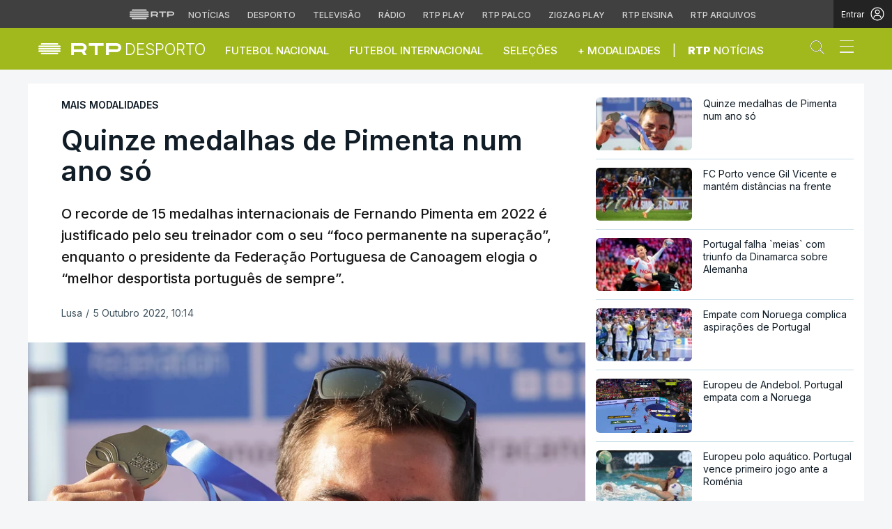

--- FILE ---
content_type: text/html; charset=UTF-8
request_url: https://www.rtp.pt/noticias/outras-modalidades/quinze-medalhas-de-pimenta-num-ano-so_d1437570
body_size: 90092
content:
<!DOCTYPE html>
<html lang="pt">
<head>

      <script> if (location.protocol !== "https:") location.protocol = "https:"; </script>  
  <meta charset="utf-8">
  <meta name="viewport" content="width=device-width, initial-scale=1, shrink-to-fit=yes">

    <meta name="title" content="Quinze medalhas de Pimenta num ano só">

<link rel="shortcut icon" type="image/x-icon" href="//cdn-images.rtp.pt/common/img/favicon.ico" />

<title>Quinze medalhas de Pimenta num ano só</title>

  <meta name="description" content="O recorde de 15 medalhas internacionais de Fernando Pimenta em 2022 é justificado pelo seu treinador com o seu “foco permanente na superação”, enquanto o presidente da Federação Portuguesa de Canoagem elogia o “melhor desportista português de sempre”.
"/>

  <meta name="summary" content="O recorde de 15 medalhas internacionais de Fernando Pimenta em 2022 é justificado pelo seu treinador com o seu “foco permanente na superação”, enquanto o presidente da Federação Portuguesa de Canoagem elogia o “melhor desportista português de sempre”.
">

  <meta name="keywords" content="RTP, Notícias, RTP Notícias"/>

  
  
<meta name="author" content="Rádio e Televisão de Portugal">

  <meta name="pubdate" content="2022-10-05 10:14:41">

  <meta name="lastmod" content="2022-10-05 10:14:41">


<link rel="profile" href="http://gmpg.org/xfn/11">
<link rel="canonical" href="https://www.rtp.pt/noticias/outras-modalidades/quinze-medalhas-de-pimenta-num-ano-so_d1437570" />

<meta property="og:title" content="Quinze medalhas de Pimenta num ano só" />
<meta property="og:description" content="O recorde de 15 medalhas internacionais de Fernando Pimenta em 2022 é justificado pelo seu treinador com o seu “foco permanente na superação”, enquanto o presidente da Federação Portuguesa de Canoagem elogia o “melhor desportista português de sempre”.
" />
<meta property="og:url" content="https://www.rtp.pt/noticias/outras-modalidades/quinze-medalhas-de-pimenta-num-ano-so_d1437570" />
<meta property="og:image" content="https://cdn-images.rtp.pt/icm/noticias/images/e3/e37d33033afcbab84b42595ee93d7eec?w=860&amp;q=90&amp;rect=0,0,3026,1659&amp;auto=format" />
<meta property="og:image:alt" content="image name" />
<meta property="og:image:type" content="image/jpeg" />

<meta property="og:locale" content="pt_PT" />
<meta property="og:type" content="article" />
<meta property="og:site_name" content="Quinze medalhas de Pimenta num ano só" />
<meta property="og:pubdate" content="2022-10-05 10:14:41">
<meta property="fb:admins" content="110253572394348" />

<meta name="twitter:title" content="Quinze medalhas de Pimenta num ano só">
<meta name="twitter:description" content="O recorde de 15 medalhas internacionais de Fernando Pimenta em 2022 é justificado pelo seu treinador com o seu “foco permanente na superação”, enquanto o presidente da Federação Portuguesa de Canoagem elogia o “melhor desportista português de sempre”.
">
<meta name="twitter:url" content="https://www.rtp.pt/noticias/outras-modalidades/quinze-medalhas-de-pimenta-num-ano-so_d1437570">
<meta name="twitter:image" content="https://cdn-images.rtp.pt/icm/noticias/images/e3/e37d33033afcbab84b42595ee93d7eec?w=860&amp;q=90&amp;rect=0,0,3026,1659&amp;auto=format">

<meta name="twitter:card" content="summary_large_image">
<meta name="twitter:site" content="@RTPNoticias">
<meta name="twitter:creator" content="@RTPNoticias">

<meta name="apple-itunes-app" content="app-id=449177845">
<meta name="google-play-app" content="app-id=pt.rtp.noticias.android">
<meta http-equiv="X-UA-Compatible" content="IE=edge">


<meta property="ix:srcAttribute" content="data-src">
<meta property="ix:srcsetAttribute" content="data-srcset">
<meta property="ix:sizesAttribute" content="data-sizes">


<link href="//cdn-images.rtp.pt/noticias/images/apple-touch-icon-desporto.png" rel="apple-touch-icon" />
<link href="//cdn-images.rtp.pt/noticias/images/apple-touch-icon-desporto.png" rel="apple-touch-icon-precomposed" />
<link href="//cdn-images.rtp.pt/noticias/images/apple-touch-icon-desporto.png?w=76" rel="apple-touch-icon" sizes="76x76" />
<link href="//cdn-images.rtp.pt/noticias/images/apple-touch-icon-desporto.png?w=120" rel="apple-touch-icon" sizes="120x120" />
<link href="//cdn-images.rtp.pt/noticias/images/apple-touch-icon-desporto.png?w=152" rel="apple-touch-icon" sizes="152x152" />

      <link rel="preconnect" href="https://fonts.googleapis.com">
<link rel="preconnect" href="https://fonts.gstatic.com" crossorigin>
<link rel="preconnect" href="https://cdn-images.rtp.pt" crossorigin>
<link rel="preconnect" href="https://www.rtp.pt" crossorigin>
<link rel="preconnect" href="https://a.teads.tv" crossorigin>
<link rel="preconnect" href="https://www.googletagmanager.com" crossorigin>



 


  <link href="https://fonts.googleapis.com/css2?family=Inter:wght@100;200;300;400;500;600;700;800;900&display=swap" rel="stylesheet" media="print" onload="this.media='all'">
  <noscript>
    <link href="https://fonts.googleapis.com/css2?family=Inter:wght@100;200;300;400;500;600;700;800;900&display=swap" rel="stylesheet">
  </noscript>





  <link href="https://www.rtp.pt/noticias/css/app.css" rel="stylesheet">


      <link href="https://www.rtp.pt/noticias/css/icomoon.css?v=20232303-1300" rel="stylesheet">
  

      <link href="https://www.rtp.pt/noticias/css/floatingPlayer.css?v=20202603-1300" rel="stylesheet">
  



      <link href="https://www.rtp.pt/noticias/css/readspeaker.css?v=20232803-1300" rel='stylesheet' id='readspeaker-css-css' type='text/css' media='all' />
  



  <link href="https://www.rtp.pt/noticias/css/estilos.css?v=20260122-1943" rel="stylesheet">




  <link href="https://www.rtp.pt/noticias/css/style.css?v=20260121-1037" rel="stylesheet">

    <link rel="stylesheet" href="https://secure.widget.cloud.opta.net/v3/css/v3.all.opta-widgets.css">
<link rel="stylesheet" href="https://secure.widget.cloud.opta.net/v3/css/v3.football.opta-widgets.css">
      <link rel="stylesheet" href="https://secure.widget.cloud.opta.net/v3/css/v3.all.opta-widgets.css">
  <link rel="stylesheet" href="https://secure.widget.cloud.opta.net/v3/css/v3.football.opta-widgets.css">
    
      <script src="//www.rtp.pt/common/js/jquery.min.js"></script> 


  <script>var CHARTBEAT_rtp_domain = "noticias.rtp.pt";</script>


      <script src="https://www.rtp.pt/noticias/js/vendor/jquery-ui/jquery-ui.min.js"></script>  
  

  
      <script type="application/ld+json">
    {
      "@context": "https://schema.org",
      "@type": "MobileApplication",
      "name": "RTP Notícias",
      "operatingSystem": "iOS",
      "applicationCategory": "NewsApplication",
      "url": "https://www.rtp.pt/noticias",
      "installUrl": "https://apps.apple.com/app/id449177845"
    }
    </script>
    <script type="application/ld+json">
    {
      "@context": "https://schema.org",
      "@type": "MobileApplication",
      "name": "RTP Notícias",
      "operatingSystem": "Android",
      "applicationCategory": "NewsApplication",
      "url": "https://www.rtp.pt/noticias",
      "installUrl": "https://play.google.com/store/apps/details?id=pt.rtp.noticias.android"
    }
    </script>
  






      <script async src="https://www.googletagmanager.com/gtag/js?id=G-CBZDN7F1HX"></script>  
    <script>
          window.dataLayer = window.dataLayer || [];
          function gtag(){dataLayer.push(arguments);}
          gtag('js', new Date());
          gtag('config', 'G-CBZDN7F1HX');
          //gtag('config', 'G-CBZDN7F1HX', {send_page_view: false});
    </script>  
  

      <script>
      window.teads_analytics = window.teads_analytics || {};
      window.teads_analytics.analytics_tag_id = "PUB_15697";
      window.teads_analytics.share = window.teads_analytics.share || function() {
        ;(window.teads_analytics.shared_data = window.teads_analytics.shared_data || []).push(arguments)
      };
    </script> 
    <script async src="https://a.teads.tv/analytics/tag.js"></script>  
  

      <script defer async type='text/javascript' src='//cdn-eu.readspeaker.com/script/17/webReader/webReader.js?pids=wr&disable=dictionary&notools=1' id='readspeaker-js-js'></script> 
    
        <script async src="https://cse.google.com/cse.js?cx=4447421c2946b48c3">
  </script>
  
</head>

<body class="" itemscope itemtype="https://schema.org/WebPage">

  <a href="#main-content" class="sr-only skip-link">Saltar para o conteúdo principal</a>

      <link rel="preconnect" href="https://fonts.googleapis.com">
<link rel="preconnect" href="https://fonts.gstatic.com" crossorigin>
<link href="https://fonts.googleapis.com/css2?family=Inter:wght@100;200;300;400;500;600;700;800;900&display=swap" rel="stylesheet">
<script src="https://www.rtp.pt/common/js/keycloak.js"></script>
<script src="https://www.rtp.pt/common/js/sso-v2.js?ver=2024-11-05-19"></script>
<script src="https://www.rtp.pt/common/js/rtp-require.js?ver=25102024"></script>
<div class="navbar-rtp">
  <ul class="main-nav" role="navigation" aria-label="RTP" aria-roledescription="menu">
    <li>
      <button class="logo-rtp show-mobile-inline" onclick="slideToggle()" aria-label="Abrir menu RTP" aria-expanded="false">
        <svg width="64" height="15" viewBox="0 0 2000 450" fill="none" xmlns="http://www.w3.org/2000/svg">
        <path fill-rule="evenodd" clip-rule="evenodd" d="M0 317.258C0 334.238 14.189 348.11 31.795 348.11H829.065C846.641 348.11 860.936 334.238 860.936 317.258C860.936 300.382 846.641 286.593 829.065 286.593H31.795C14.189 286.593 0 300.382 0 317.258ZM0 225.058C0 242.042 14.189 255.914 31.795 255.914H829.065C846.641 255.914 860.936 242.042 860.936 225.058C860.936 208.186 846.641 194.393 829.065 194.393H31.795C14.189 194.393 0 208.186 0 225.058ZM0 132.861C0 149.846 14.189 163.714 31.795 163.714H829.065C846.641 163.714 860.936 149.846 860.936 132.861C860.936 115.99 846.641 102.197 829.065 102.197H31.795C14.189 102.197 0 115.99 0 132.861ZM92.3164 409.571C92.3164 426.617 106.53 440.307 124.082 440.307H736.854C754.536 440.307 768.62 426.617 768.62 409.571C768.62 392.578 754.536 378.789 736.854 378.789H124.082C106.53 378.789 92.3164 392.578 92.3164 409.571ZM124.082 10H736.854C754.536 10 768.62 23.79 768.62 40.783C768.62 57.829 754.536 71.518 736.854 71.518H124.082C106.53 71.518 92.3164 57.829 92.3164 40.783C92.3164 23.79 106.53 10 124.082 10Z" fill="white"/>
        <path fill-rule="evenodd" clip-rule="evenodd" d="M1321.88 157.17V101.533H1629.98V157.17H1507.04V349.327H1444.98V157.17H1321.88ZM1743.31 287.203V349.327H1682V101.533H1904.55C1957.32 101.533 2000 143.08 2000 194.393C2000 245.674 1957.32 287.203 1904.55 287.203H1743.31ZM1743.31 157.17V231.531H1900.27C1921.39 231.531 1938.29 214.765 1938.29 194.393C1938.29 173.889 1921.39 157.17 1900.27 157.17H1743.31ZM1013.77 287.635V349.327H952.451V101.533H1181.07C1233.78 101.533 1276.48 143.08 1276.48 194.361C1276.48 227.455 1258.67 256.586 1231.89 272.699L1276.48 349.327H1209.27L1172.88 287.635H1013.77ZM1013.77 157.17V231.562H1176.75C1197.93 231.562 1214.83 214.742 1214.83 194.361C1214.83 173.881 1197.93 157.17 1176.75 157.17H1013.77Z" fill="white"/>
        </svg>
        <i class="chevron-down-rtp"></i>
      </button>
      <a class="logo-rtp show-desktop-inline" href="https://www.rtp.pt" target="_blank" aria-label="Visitar o site da RTP">
        <svg width="64" height="15" viewBox="0 0 2000 450" fill="none" xmlns="http://www.w3.org/2000/svg">
        <path fill-rule="evenodd" clip-rule="evenodd" d="M0 317.258C0 334.238 14.189 348.11 31.795 348.11H829.065C846.641 348.11 860.936 334.238 860.936 317.258C860.936 300.382 846.641 286.593 829.065 286.593H31.795C14.189 286.593 0 300.382 0 317.258ZM0 225.058C0 242.042 14.189 255.914 31.795 255.914H829.065C846.641 255.914 860.936 242.042 860.936 225.058C860.936 208.186 846.641 194.393 829.065 194.393H31.795C14.189 194.393 0 208.186 0 225.058ZM0 132.861C0 149.846 14.189 163.714 31.795 163.714H829.065C846.641 163.714 860.936 149.846 860.936 132.861C860.936 115.99 846.641 102.197 829.065 102.197H31.795C14.189 102.197 0 115.99 0 132.861ZM92.3164 409.571C92.3164 426.617 106.53 440.307 124.082 440.307H736.854C754.536 440.307 768.62 426.617 768.62 409.571C768.62 392.578 754.536 378.789 736.854 378.789H124.082C106.53 378.789 92.3164 392.578 92.3164 409.571ZM124.082 10H736.854C754.536 10 768.62 23.79 768.62 40.783C768.62 57.829 754.536 71.518 736.854 71.518H124.082C106.53 71.518 92.3164 57.829 92.3164 40.783C92.3164 23.79 106.53 10 124.082 10Z" fill="white"/>
        <path fill-rule="evenodd" clip-rule="evenodd" d="M1321.88 157.17V101.533H1629.98V157.17H1507.04V349.327H1444.98V157.17H1321.88ZM1743.31 287.203V349.327H1682V101.533H1904.55C1957.32 101.533 2000 143.08 2000 194.393C2000 245.674 1957.32 287.203 1904.55 287.203H1743.31ZM1743.31 157.17V231.531H1900.27C1921.39 231.531 1938.29 214.765 1938.29 194.393C1938.29 173.889 1921.39 157.17 1900.27 157.17H1743.31ZM1013.77 287.635V349.327H952.451V101.533H1181.07C1233.78 101.533 1276.48 143.08 1276.48 194.361C1276.48 227.455 1258.67 256.586 1231.89 272.699L1276.48 349.327H1209.27L1172.88 287.635H1013.77ZM1013.77 157.17V231.562H1176.75C1197.93 231.562 1214.83 214.742 1214.83 194.361C1214.83 173.881 1197.93 157.17 1176.75 157.17H1013.77Z" fill="white"/>
        </svg>
        <i class="chevron-down-rtp"></i>
      </a>
    </li>
    <li>
      <ul class="dropdown-rtp" id="dropdown-rtp">
        <li><a href="https://www.rtp.pt/noticias/" target="_blank" aria-label="Aceder às Notícias da RTP">Notícias</a></li>
        <li><a href="https://www.rtp.pt/noticias/desporto" target="_blank" aria-label="Aceder ao Desporto da RTP">Desporto</a></li>
        <li><a href="https://www.rtp.pt/tv/" target="_blank" aria-label="Aceder à secção de Televisão da RTP">Televisão</a></li>
        <li><a href="https://www.rtp.pt/radio/" target="_blank" aria-label="Aceder à secção de Rádio da RTP">Rádio</a></li>
        <li><a href="https://www.rtp.pt/play/" target="_blank" aria-label="Aceder à RTP Play">RTP Play</a></li>
        <li><a href="https://www.rtp.pt/play/palco/" target="_blank" aria-label="Aceder à RTP Palco">RTP Palco</a></li>
        <li><a href="https://www.rtp.pt/play/zigzag/" target="_blank" aria-label="Aceder ao Zigzag Play">Zigzag Play</a></li>
        <li><a href="https://ensina.rtp.pt/" target="_blank" aria-label="Aceder ao RTP Ensina">RTP Ensina</a></li>
        <li><a href="https://arquivos.rtp.pt/" target="_blank" aria-label="Aceder ao RTP Arquivos">RTP Arquivos</a></li>
      </ul>
    </li>
  </ul>

  <div id="sso-placeholder">
  </div>

</div>

<div class="bg-takeover">
  <div class="container takeover">
    <div class="row">
      <div id='leaderboard'></div>
    </div>
  </div>
  <div class="layer popover" id='multiusos'></div>
  <div class="layer popover" id="Intro_Web"></div>
  <div class="layer popover" id='multiusos-oop'></div>
</div>


<style>
body{
  -webkit-font-smoothing: antialiased;
}

.bg-takeover>.container {
  position: relative;
  max-width: none !important;
}

#leaderboard{
  line-height: 0 !important;
  margin: 0 auto;
  text-align: center;
}

.layer.popover {
  position: fixed;
  z-index: 100;
  top: 0;
  left: 0;
  width: 1px !important;
  height: 1px !important;
  margin: 0 !important;
  max-width: none !important;
  border: 0 !important;
  background-color: transparent !important;
}

.navbar-rtp{
  width: 100%;
  height:40px;
  background-color: #404040;
  font-family: 'Inter';
  text-align: center;
  position: relative;
}

.navbar-rtp .main-nav{
  display: inline-flex;
  height: 100%; 
}

.navbar-rtp ul{
  list-style: none;
  margin:0;
  padding: 0;
  align-self: center;
}

.navbar-rtp ul li{
  display: inline-flex;
}

.navbar-rtp .logo-rtp{
  opacity: 0.78;
  margin-right: 10px;
  text-decoration:none;
  display: inline-flex;
  align-items: center;
}

.logo-rtp.show-mobile-inline{
  padding:12.5px;
  top:0;
  margin:0;
  background: none;
	color: inherit;
	border: none;
	font: inherit;
	cursor: pointer;
	outline: inherit;
}

.navbar-rtp .dropdown-rtp li a{
  font-size: 12px;
  font-weight: 500;
  padding: 0 10px;
  text-transform: uppercase;
  text-decoration: none;
  display: inline-block;
  color: #fff;
  opacity: 0.78;
}

.navbar-rtp .dropdown-rtp li a:hover,
.navbar-rtp .logo-rtp:hover{
  opacity: 0.5;
}

.chevron-down-rtp {
  box-sizing: border-box;
  position: relative;
  display: none;
  width: 8px;
  height: 8px;
  border: 2px solid transparent;
  border-radius: 100px;
  color: #fff;
  top: 0px;
  right: -8px;
}

.chevron-down-rtp::after {
  content: "";
  display: block;
  box-sizing: border-box;
  position: absolute;
  width: 8px;
  height: 8px;
  border-bottom: 2px solid;
  border-right: 2px solid;
  transform: rotate(45deg);
  top: -4px;
  transform-origin: 5px 6px;
  transition: transform 0.3s ease-in-out;
}

.chevron-down-rtp.rotate-chevron::after{
  transform: rotate(-135deg);
}

.sso-wraper{
  position: absolute;
  top: 0;
  right: 0;
  background-color: #232323;
  color: #A0ACB3;
  height: 100%;
  padding: 0 11px;
  font-size: 12px;
  display: flex;
  flex-direction: row;
  align-items: center;
  text-decoration: none;
}

.sso-wraper:hover{
  color: #A0ACB3;
}

.sso-wraper span {
  margin-right: 9px;
}

.sso-user{
  font-size: 8px;
  font-weight: 600;
  line-height: 20px;
  width: 20px;
  height: 20px;
  text-align: center;
  color: #fff;
  background-color: #0074FF;
  border-radius: 50%;
}

@media (min-width: 992px){

  .dropdown-rtp{
    display: block !important;
  }

  .show-mobile-inline,
  .show-mobile-block{
    display: none !important;
  }

  .show-desktop-inline{
    display: inline-flex !important;
  }

  .show-desktop-block{
    display: block !important;
  }

}

@media (max-width: 991px){

  .dropdown-rtp{
    display: none;
  }

  .navbar-rtp .dropdown-rtp{
    position: absolute;
    top: 40px;
    border-top: 1px solid #8D8D8D;
    width: 100%;
    z-index: 99999999999;
    background-color: #404040;
    padding: 10px 0;
    left: 0;
  }

  .navbar-rtp ul li{
    display: block;
  }

  .navbar-rtp .dropdown-rtp li a{
    font-size: 22px;
    font-weight: 600;
    padding: 10px;
    text-transform: uppercase;
    display: block;
    opacity: 0.8;
  }

  .chevron-down-rtp{
    display: inline-block;
  }

  .show-mobile-inline{
    display: inline-flex !important;
  }

  .show-desktop-block{
    display: block !important;
  }

  .show-desktop-inline,
  .show-desktop-block{
    display: none !important;
  }

}
</style>

<style>
#sso-menu{
  border-top-left-radius: 0 !important;
  border-top-right-radius: 0 !important;
  top: 40px !important;
  right: 0 !important;
  z-index: 99999 !important!
}

#sso-menu p{
  font-size: 12px !important;
  line-height: 16px !important;
  color: #fff;
  text-align:left;
}

#sso-menu button{
  display:block;
  border:0;
  background-color: transparent;
  color: #fff !important;
  font-size:12px;
  font-weight:400;
  padding: 10px 0 10px 28px;
  font-family: 'Inter', sans-serif;
  position:relative;
  cursor:pointer;
  width: 100%;
  text-align: left;
  border-bottom: 1px dotted rgba(160,178,200,0.3);
}

#sso-menu button:last-child{
  border-bottom:0;
}

#sso-menu button:hover{
  color: #0074FF;
}

#sso-menu button::before{
  content: ' ';
  background-repeat: no-repeat;
  position:absolute;
  left: 0;
  top:7px;
  display:block;
  width: 20px;
  height: 20px;
}

#sso-menu button.sso-menu-logout::before{
  background-image: url("data:image/svg+xml,%3Csvg width='21' height='21' viewBox='0 0 21 21' fill='none' xmlns='http://www.w3.org/2000/svg'%3E%3Cpath d='M8.09082 3.22064H4.75749C4.31546 3.22064 3.89154 3.39624 3.57898 3.7088C3.26642 4.02136 3.09082 4.44528 3.09082 4.88731V16.554C3.09082 16.996 3.26642 17.4199 3.57898 17.7325C3.89154 18.045 4.31546 18.2206 4.75749 18.2206H8.09082' stroke='%23fff' stroke-width='1.5' stroke-linecap='round' stroke-linejoin='round'/%3E%3Cpath d='M12.2578 14.8873L8.09115 10.7206L12.2578 6.55396' stroke='%23fff' stroke-width='1.5' stroke-linecap='round' stroke-linejoin='round'/%3E%3Cpath d='M8.09082 10.7206H18.0908' stroke='%23fff' stroke-width='1.5' stroke-linecap='round' stroke-linejoin='round'/%3E%3C/svg%3E");
}

#sso-menu button.sso-menu-favorites::before{
  background-image: url("data:image/svg+xml,%3Csvg width='21' height='21' viewBox='0 0 21 21' fill='none' xmlns='http://www.w3.org/2000/svg'%3E%3Cpath d='M9.4688 3.83486C9.92672 2.9037 11.2543 2.9037 11.7122 3.83487L13.133 6.72394C13.3145 7.09314 13.6662 7.34935 14.0732 7.40908L17.2602 7.87663C18.2836 8.02678 18.6922 9.2841 17.9525 10.0072L15.6425 12.2655C15.349 12.5525 15.2151 12.9653 15.2842 13.3699L15.8283 16.5541C16.0029 17.5759 14.9294 18.354 14.0127 17.8701L11.174 16.3717C10.8089 16.1789 10.3721 16.1789 10.007 16.3717L7.16831 17.8701C6.25154 18.354 5.17805 17.5759 5.35266 16.5541L5.89675 13.3699C5.96589 12.9653 5.83197 12.5525 5.53844 12.2655L3.22844 10.0072C2.48879 9.2841 2.89738 8.02678 3.92083 7.87663L7.10776 7.40908C7.51483 7.34935 7.86645 7.09314 8.04801 6.72394L9.4688 3.83486Z' stroke='white' stroke-width='1.5' stroke-linecap='round' stroke-linejoin='round'/%3E%3C/svg%3E%0A");
}

#sso-menu button.sso-menu-manage::before{
  background-image: url("data:image/svg+xml,%3Csvg width='20' height='20' viewBox='0 0 22 20' fill='none' xmlns='http://www.w3.org/2000/svg'%3E%3Cpath d='M16.3191 5.4273C16.3191 5.25729 16.3864 5.09424 16.5061 4.97402C16.6258 4.85381 16.7882 4.78627 16.9574 4.78627H20.3617C20.531 4.78627 20.6933 4.85381 20.813 4.97402C20.9328 5.09424 21 5.25729 21 5.4273C21 5.59731 20.9328 5.76035 20.813 5.88057C20.6933 6.00079 20.531 6.06832 20.3617 6.06832H16.9574C16.7882 6.06832 16.6258 6.00079 16.5061 5.88057C16.3864 5.76035 16.3191 5.59731 16.3191 5.4273ZM1.6383 6.06832H12.9149V7.9914C12.9149 8.16141 12.9821 8.32446 13.1018 8.44467C13.2216 8.56489 13.3839 8.63242 13.5532 8.63242C13.7225 8.63242 13.8848 8.56489 14.0045 8.44467C14.1242 8.32446 14.1915 8.16141 14.1915 7.9914V2.86319C14.1915 2.69318 14.1242 2.53014 14.0045 2.40992C13.8848 2.2897 13.7225 2.22217 13.5532 2.22217C13.3839 2.22217 13.2216 2.2897 13.1018 2.40992C12.9821 2.53014 12.9149 2.69318 12.9149 2.86319V4.78627H1.6383C1.46901 4.78627 1.30666 4.85381 1.18695 4.97402C1.06725 5.09424 1 5.25729 1 5.4273C1 5.59731 1.06725 5.76035 1.18695 5.88057C1.30666 6.00079 1.46901 6.06832 1.6383 6.06832ZM20.3617 13.9316H10.1489C9.97965 13.9316 9.8173 13.9991 9.69759 14.1193C9.57789 14.2395 9.51064 14.4026 9.51064 14.5726C9.51064 14.7426 9.57789 14.9057 9.69759 15.0259C9.8173 15.1461 9.97965 15.2136 10.1489 15.2136H20.3617C20.531 15.2136 20.6933 15.1461 20.813 15.0259C20.9328 14.9057 21 14.7426 21 14.5726C21 14.4026 20.9328 14.2395 20.813 14.1193C20.6933 13.9991 20.531 13.9316 20.3617 13.9316ZM6.74468 11.3675C6.57539 11.3675 6.41304 11.435 6.29334 11.5552C6.17363 11.6754 6.10638 11.8385 6.10638 12.0085V13.9316H1.6383C1.46901 13.9316 1.30666 13.9991 1.18695 14.1193C1.06725 14.2395 1 14.4026 1 14.5726C1 14.7426 1.06725 14.9057 1.18695 15.0259C1.30666 15.1461 1.46901 15.2136 1.6383 15.2136H6.10638V17.1367C6.10638 17.3067 6.17363 17.4698 6.29334 17.59C6.41304 17.7102 6.57539 17.7777 6.74468 17.7777C6.91397 17.7777 7.07632 17.7102 7.19603 17.59C7.31573 17.4698 7.38298 17.3067 7.38298 17.1367V12.0085C7.38298 11.8385 7.31573 11.6754 7.19603 11.5552C7.07632 11.435 6.91397 11.3675 6.74468 11.3675Z' fill='white' stroke='white' stroke-width='0.2'/%3E%3C/svg%3E");
}

#sso-menu button.sso-menu-manage:hover::before{
  background-image: url("data:image/svg+xml,%3Csvg width='20' height='20' viewBox='0 0 22 20' fill='none' xmlns='http://www.w3.org/2000/svg'%3E%3Cpath d='M16.3191 5.4273C16.3191 5.25729 16.3864 5.09424 16.5061 4.97402C16.6258 4.85381 16.7882 4.78627 16.9574 4.78627H20.3617C20.531 4.78627 20.6933 4.85381 20.813 4.97402C20.9328 5.09424 21 5.25729 21 5.4273C21 5.59731 20.9328 5.76035 20.813 5.88057C20.6933 6.00079 20.531 6.06832 20.3617 6.06832H16.9574C16.7882 6.06832 16.6258 6.00079 16.5061 5.88057C16.3864 5.76035 16.3191 5.59731 16.3191 5.4273ZM1.6383 6.06832H12.9149V7.9914C12.9149 8.16141 12.9821 8.32446 13.1018 8.44467C13.2216 8.56489 13.3839 8.63242 13.5532 8.63242C13.7225 8.63242 13.8848 8.56489 14.0045 8.44467C14.1242 8.32446 14.1915 8.16141 14.1915 7.9914V2.86319C14.1915 2.69318 14.1242 2.53014 14.0045 2.40992C13.8848 2.2897 13.7225 2.22217 13.5532 2.22217C13.3839 2.22217 13.2216 2.2897 13.1018 2.40992C12.9821 2.53014 12.9149 2.69318 12.9149 2.86319V4.78627H1.6383C1.46901 4.78627 1.30666 4.85381 1.18695 4.97402C1.06725 5.09424 1 5.25729 1 5.4273C1 5.59731 1.06725 5.76035 1.18695 5.88057C1.30666 6.00079 1.46901 6.06832 1.6383 6.06832ZM20.3617 13.9316H10.1489C9.97965 13.9316 9.8173 13.9991 9.69759 14.1193C9.57789 14.2395 9.51064 14.4026 9.51064 14.5726C9.51064 14.7426 9.57789 14.9057 9.69759 15.0259C9.8173 15.1461 9.97965 15.2136 10.1489 15.2136H20.3617C20.531 15.2136 20.6933 15.1461 20.813 15.0259C20.9328 14.9057 21 14.7426 21 14.5726C21 14.4026 20.9328 14.2395 20.813 14.1193C20.6933 13.9991 20.531 13.9316 20.3617 13.9316ZM6.74468 11.3675C6.57539 11.3675 6.41304 11.435 6.29334 11.5552C6.17363 11.6754 6.10638 11.8385 6.10638 12.0085V13.9316H1.6383C1.46901 13.9316 1.30666 13.9991 1.18695 14.1193C1.06725 14.2395 1 14.4026 1 14.5726C1 14.7426 1.06725 14.9057 1.18695 15.0259C1.30666 15.1461 1.46901 15.2136 1.6383 15.2136H6.10638V17.1367C6.10638 17.3067 6.17363 17.4698 6.29334 17.59C6.41304 17.7102 6.57539 17.7777 6.74468 17.7777C6.91397 17.7777 7.07632 17.7102 7.19603 17.59C7.31573 17.4698 7.38298 17.3067 7.38298 17.1367V12.0085C7.38298 11.8385 7.31573 11.6754 7.19603 11.5552C7.07632 11.435 6.91397 11.3675 6.74468 11.3675Z' fill='%230074FF' stroke='%230074FF' stroke-width='0.2'/%3E%3C/svg%3E");
}

#sso-menu button.sso-menu-favorites:hover::before{
  background-image: url("data:image/svg+xml,%3Csvg width='21' height='21' viewBox='0 0 21 21' fill='none' xmlns='http://www.w3.org/2000/svg'%3E%3Cpath d='M9.4688 3.83486C9.92672 2.9037 11.2543 2.9037 11.7122 3.83487L13.133 6.72394C13.3145 7.09314 13.6662 7.34935 14.0732 7.40908L17.2602 7.87663C18.2836 8.02678 18.6922 9.2841 17.9525 10.0072L15.6425 12.2655C15.349 12.5525 15.2151 12.9653 15.2842 13.3699L15.8283 16.5541C16.0029 17.5759 14.9294 18.354 14.0127 17.8701L11.174 16.3717C10.8089 16.1789 10.3721 16.1789 10.007 16.3717L7.16831 17.8701C6.25154 18.354 5.17805 17.5759 5.35266 16.5541L5.89675 13.3699C5.96589 12.9653 5.83197 12.5525 5.53844 12.2655L3.22844 10.0072C2.48879 9.2841 2.89738 8.02678 3.92083 7.87663L7.10776 7.40908C7.51483 7.34935 7.86645 7.09314 8.04801 6.72394L9.4688 3.83486Z' stroke='%230074FF' stroke-width='1.5' stroke-linecap='round' stroke-linejoin='round'/%3E%3C/svg%3E%0A");
}

#sso-menu button.sso-menu-logout:hover::before{
  background-image: url("data:image/svg+xml,%3Csvg width='21' height='21' viewBox='0 0 21 21' fill='none' xmlns='http://www.w3.org/2000/svg'%3E%3Cpath d='M8.09082 3.22064H4.75749C4.31546 3.22064 3.89154 3.39624 3.57898 3.7088C3.26642 4.02136 3.09082 4.44528 3.09082 4.88731V16.554C3.09082 16.996 3.26642 17.4199 3.57898 17.7325C3.89154 18.045 4.31546 18.2206 4.75749 18.2206H8.09082' stroke='%230074FF' stroke-width='1.5' stroke-linecap='round' stroke-linejoin='round'/%3E%3Cpath d='M12.2578 14.8873L8.09115 10.7206L12.2578 6.55396' stroke='%230074FF' stroke-width='1.5' stroke-linecap='round' stroke-linejoin='round'/%3E%3Cpath d='M8.09082 10.7206H18.0908' stroke='%230074FF' stroke-width='1.5' stroke-linecap='round' stroke-linejoin='round'/%3E%3C/svg%3E");
}

@media (max-width: 1022px) {

  #sso-menu{
    background-color: rgba(36, 35, 37, 0.9) !important;
    width:100% !important;
    position: fixed !important;
    left: 0 !important;
  }

  #sso-menu button,
  #sso-menu p{
    font-size: 22px !important;
    font-weight:500 !important;
  }

  #sso-menu button::before{
    top: 16px !important;
  }

}
</style>

<script>
$(document).ready(function(){

  $('.logo-rtp').click(function(){
    if ($(window).width() < 992) {
      $('.dropdown-rtp').slideToggle();
      $('.chevron-down-rtp').toggleClass('rotate-chevron');
      $(this).attr('aria-expanded', function (i, attr) {
          return attr == 'true' ? 'false' : 'true';
      });
    }
  });

  if (typeof RTPSSOHELPER  !== 'undefined') {
    const placeholder = document.getElementById('sso-placeholder');
    console.log('placeholder', placeholder);

    //var sso = RTPSSOHELPER.createSSOObject({sso:sso, ut: (1000*60*60*5), placeholder: placeholder, menu: menu, debug:true});
    var sso = RTPSSOHELPER.createSSOObject({sso:sso, ut: (1000*60*60*5), placeholder: placeholder, debug:true});
  }

});

//ROTATE THE CHEVRON - falta implementar só acontecer em mobile
// var logo = document.querySelector('.logo-rtp');
// var chevron = document.querySelector('.chevron-down-rtp');
//
// logo.onclick = function() {
//   chevron.classList.toggle('rotate-chevron');
// }
</script>

     <link rel="stylesheet" href="//www.rtp.pt/common/css/common-bar.css"> 
  
      <script src="//www.rtp.pt/common/player/build/rtp-player-9.16.7.min.js?v=20250514-1800"></script>







  
  <div id="desporto" class="bg-color-navbar">

              <div class="worldnav-header bg-color-navbar main-nav-rtp">

  <div class="worldnav-header bg-dark-yellow container-fluid-override">
    <div class="worldnav-header-logo-container container">
      <nav id="navbarSecondarySport" class="sport navbar navbar-dark p-0" itemscope itemtype="http://schema.org/WPHeader">

        
                <a itemprop="url" href="https://www.rtp.pt/noticias/desporto" title="Aceda à página inicial da RTP Notícias" class="worldnav-header-logo">
          <div aria-hidden="true">
            <img itemprop="image" src="//cdn-images.rtp.pt/common/img/channels/logos/gray-negative-short/horizontal/rtp.png?w=120&amp;q=100&amp;fm=png32" alt="RTP" width="auto" height="16" class="uninav-logo">
          </div>
       
          <div aria-hidden="false" role="link" >
          <span class="worldnav-logo">
            <img aria-hidden="false" itemprop="image" src="//cdn-images.rtp.pt//common/img/channels/logos/gray-negative-short/horizontal/rtp-label.png?h=56&amp;fm=png32" alt="RTP Notícias"></span>
          <span aria-hidden="true" class="worldnav-logo-text text-uppercase text-white">Desporto</span>
          </div>
        </a>
  
        
          <ul role="navigation" class="navbar-nav ml-3 mr-auto d-none d-lg-inline-block" itemscope itemtype="http://schema.org/SiteNavigationElement">
  
    
      <li class="nav-item dropdown position-static " >
        <a class="nav-link dropdown-toggle" id="navbarSecondarySport"
         href="#" role="button" data-toggle="dropdown" aria-haspopup="true" aria-expanded="false"
        >

          Futebol Nacional
        </a>

                  <div itemscope itemtype="http://schema.org/SiteNavigationElement" class="dropdown-menu w-100" aria-labelledby="navbarSecondarySport">

                        <a itemprop="url" class=""
               href="https://www.rtp.pt/noticias/futebol-nacional">
              <span itemprop="name">
                Notícias
              </span>
            </a>
                        <a itemprop="url" class=""
               href="https://www.rtp.pt/noticias/desporto/1a-liga">
              <span itemprop="name">
                1ª Liga
              </span>
            </a>
                        <a itemprop="url" class=""
               href="https://www.rtp.pt/noticias/desporto/2a-liga">
              <span itemprop="name">
                2ª Liga
              </span>
            </a>
                        <a itemprop="url" class=""
               href="https://www.rtp.pt/noticias/desporto/taca-da-liga">
              <span itemprop="name">
                Taça da Liga
              </span>
            </a>
                        <a itemprop="url" class=""
               href="https://www.rtp.pt/noticias/desporto/taca-de-portugal">
              <span itemprop="name">
                Taça de Portugal
              </span>
            </a>
                        <a itemprop="url" class=""
               href="https://www.rtp.pt/noticias/desporto/juniores-sub-17">
              <span itemprop="name">
                Júniores Sub-17
              </span>
            </a>
                        <a itemprop="url" class=""
               href="https://www.rtp.pt/noticias/desporto/juniores-sub-19">
              <span itemprop="name">
                Júniores Sub-19
              </span>
            </a>
                        <a itemprop="url" class=""
               href="https://www.rtp.pt/noticias/desporto/1a-liga-feminina">
              <span itemprop="name">
                1ª Liga Feminina
              </span>
            </a>
            
          </div>
              </li>

    
      <li class="nav-item dropdown position-static " >
        <a class="nav-link dropdown-toggle" id="navbarSecondarySport"
         href="#" role="button" data-toggle="dropdown" aria-haspopup="true" aria-expanded="false"
        >

          Futebol Internacional
        </a>

                  <div itemscope itemtype="http://schema.org/SiteNavigationElement" class="dropdown-menu w-100" aria-labelledby="navbarSecondarySport">

                        <a itemprop="url" class=""
               href="https://www.rtp.pt/noticias/futebol-internacional">
              <span itemprop="name">
                Notícias
              </span>
            </a>
                        <a itemprop="url" class=""
               href="https://www.rtp.pt/noticias/desporto/liga-espanhola">
              <span itemprop="name">
                Espanha
              </span>
            </a>
                        <a itemprop="url" class=""
               href="https://www.rtp.pt/noticias/desporto/liga-inglesa">
              <span itemprop="name">
                Inglaterra
              </span>
            </a>
                        <a itemprop="url" class=""
               href="https://www.rtp.pt/noticias/desporto/liga-italiana">
              <span itemprop="name">
                Itália
              </span>
            </a>
                        <a itemprop="url" class=""
               href="https://www.rtp.pt/noticias/desporto/liga-alema">
              <span itemprop="name">
                Alemanha
              </span>
            </a>
                        <a itemprop="url" class=""
               href="https://www.rtp.pt/noticias/desporto/liga-francesa">
              <span itemprop="name">
                França
              </span>
            </a>
                        <a itemprop="url" class=""
               href="https://www.rtp.pt/noticias/desporto/liga-dos-campeoes">
              <span itemprop="name">
                Liga dos Campeões
              </span>
            </a>
                        <a itemprop="url" class=""
               href="https://www.rtp.pt/noticias/desporto/liga-europa">
              <span itemprop="name">
                Liga Europa
              </span>
            </a>
            
          </div>
              </li>

    
      <li class="nav-item dropdown position-static " >
        <a class="nav-link dropdown-toggle" id="navbarSecondarySport"
         href="#" role="button" data-toggle="dropdown" aria-haspopup="true" aria-expanded="false"
        >

          Seleções
        </a>

                  <div itemscope itemtype="http://schema.org/SiteNavigationElement" class="dropdown-menu w-100" aria-labelledby="navbarSecondarySport">

                        <a itemprop="url" class=""
               href="https://www.rtp.pt/noticias/selecoes">
              <span itemprop="name">
                Notícias
              </span>
            </a>
                        <a itemprop="url" class=""
               href="https://www.rtp.pt/noticias/selecao-nacional">
              <span itemprop="name">
                Seleção Nacional
              </span>
            </a>
                        <a itemprop="url" class=""
               href="https://www.rtp.pt/noticias/euro-2024">
              <span itemprop="name">
                Euro 2024
              </span>
            </a>
            
          </div>
              </li>

    
      <li class="nav-item dropdown position-static " >
        <a class="nav-link dropdown-toggle" id="navbarSecondarySport"
         href="https://www.rtp.pt/noticias/outras-modalidades" >

          + Modalidades
        </a>

              </li>

    
    <li aria-hidden="true" itemprop="name" class="nav-item">
        <span>|</span>
    </li>
    <li itemprop="name" class="nav-item">
        <a itemprop="url" title="RTP Desporto" class="nav-link" href="https://www.rtp.pt/noticias">
        <span class="medium-weight">RTP</span>
            Notícias
        </a>
    </li>
    
  </ul>

        
                  <div class="worldnav-search-noticias desktop d-none d-lg-block" id="search-desktop">
  <div class="worldnav-search-module">

    
    <a role="button" title="botão para abrir caixa de pesquisa" href="#" class="search-icon">
        <i class="fal fa-search"></i>
    </a>
  
    <div class="container-search">

      <div class="worldnav-search-query-input pt-2"> 
          <div class="gcse-searchbox-only"></div>
      </div>
      
        
        
      
      
    </div>
    

  </div>
</div>

        
        
                  <button class="navbar-toggler" data-target="#navbarSecondary,#menu-extension"
aria-controls="navbarSecondary, menu-extension" aria-expanded="false" aria-label="Abrir ou fechar o menu de navegação">

  <span class="fal fa-bars"></span>

</button>
        
      </nav>
    </div>
  </div>


  
  
</div>

<div class="bg-overlay-mask"></div>

<div id="modalOne" class="modal_1">
    <div class="container relative navbar-collapsed-container">
    
    <div class="collapse-after" id="menu-extension"><div class="nav-padder container" id="nav-padder-2"></div></div>
        <div class="navbar-collapse" id="navbarSecondary">

        
                <div class="worldnav-search-noticias-mobile container-fluid-override d-md-block d-lg-none" id="search-mobile">
  <div class="worldnav-search-module row">
   
    
      
      <div class="worldnav-search-query float-left col-12 pt-2 pb-2 ml-1">
        
        <div class="gcse-searchbox-only"></div>
      </div>
   
      

    

  </div>
</div>
    
<a aria-label="fechar menu" href="#" class="close-nav"><i aria-hidden="true" class="fal fa-times"></i></a>
    <div class="nav-padder container" id="nav-padder-1">



      
              <ul itemscope itemtype="http://schema.org/SiteNavigationElement">
  <li itemprop="name"><p>ÁREAS</p></li>
  <li itemprop="name"><a itemprop="url" href="https://www.rtp.pt/noticias" title="Ir para a página de Notícias">Notícias</a></li>
  <li itemprop="name"><a itemprop="url" href="https://www.rtp.pt/noticias/desporto" title="Ir para a página de Desporto">Desporto</a></li>
  <li itemprop="name"><a itemprop="url" href="https://www.rtp.pt/acores/" title="Ir para a página da RTP Açores" target="_blank" aria-label="Visite a nossa página da RTP Açores, abre numa nova aba">Açores</a></li>
  <li itemprop="name"><a itemprop="url" href="https://www.rtp.pt/madeira/" title="Ir para a página da RTP Madeira" target="_blank" aria-label="Visite a nossa página da RTP Madeira, abre numa nova aba">Madeira</a></li>
</ul>
      
      
        <ul itemscope itemtype="http://schema.org/SiteNavigationElement">
      <li itemprop="name"><p>SECÇÕES</p></li>
              <li itemprop="name">
        <a class="d-block d-lg-none" href="#" id="nav-sports-link-futebol-nacional" title="Futebol Nacional">Futebol Nacional</a>
                  <ul itemscope itemtype="http://schema.org/SiteNavigationElement" class="d-block d-lg-none">
                          <li itemprop="name">
                <a itemprop="url" href="https://www.rtp.pt/noticias/futebol-nacional" title="Notícias">Notícias</a>
              </li>
                          <li itemprop="name">
                <a itemprop="url" href="https://www.rtp.pt/noticias/desporto/1a-liga" title="1ª Liga">1ª Liga</a>
              </li>
                          <li itemprop="name">
                <a itemprop="url" href="https://www.rtp.pt/noticias/desporto/2a-liga" title="2ª Liga">2ª Liga</a>
              </li>
                          <li itemprop="name">
                <a itemprop="url" href="https://www.rtp.pt/noticias/desporto/taca-da-liga" title="Taça da Liga">Taça da Liga</a>
              </li>
                          <li itemprop="name">
                <a itemprop="url" href="https://www.rtp.pt/noticias/desporto/taca-de-portugal" title="Taça de Portugal">Taça de Portugal</a>
              </li>
                          <li itemprop="name">
                <a itemprop="url" href="https://www.rtp.pt/noticias/desporto/juniores-sub-17" title="Júniores Sub-17">Júniores Sub-17</a>
              </li>
                          <li itemprop="name">
                <a itemprop="url" href="https://www.rtp.pt/noticias/desporto/juniores-sub-19" title="Júniores Sub-19">Júniores Sub-19</a>
              </li>
                          <li itemprop="name">
                <a itemprop="url" href="https://www.rtp.pt/noticias/desporto/1a-liga-feminina" title="1ª Liga Feminina">1ª Liga Feminina</a>
              </li>
                      </ul>
                </li>
              <li itemprop="name">
        <a class="d-block d-lg-none" href="#" id="nav-sports-link-futebol-internacional" title="Futebol Internacional">Futebol Internacional</a>
                  <ul itemscope itemtype="http://schema.org/SiteNavigationElement" class="d-block d-lg-none">
                          <li itemprop="name">
                <a itemprop="url" href="https://www.rtp.pt/noticias/futebol-internacional" title="Notícias">Notícias</a>
              </li>
                          <li itemprop="name">
                <a itemprop="url" href="https://www.rtp.pt/noticias/desporto/liga-espanhola" title="Espanha">Espanha</a>
              </li>
                          <li itemprop="name">
                <a itemprop="url" href="https://www.rtp.pt/noticias/desporto/liga-inglesa" title="Inglaterra">Inglaterra</a>
              </li>
                          <li itemprop="name">
                <a itemprop="url" href="https://www.rtp.pt/noticias/desporto/liga-italiana" title="Itália">Itália</a>
              </li>
                          <li itemprop="name">
                <a itemprop="url" href="https://www.rtp.pt/noticias/desporto/liga-alema" title="Alemanha">Alemanha</a>
              </li>
                          <li itemprop="name">
                <a itemprop="url" href="https://www.rtp.pt/noticias/desporto/liga-francesa" title="França">França</a>
              </li>
                          <li itemprop="name">
                <a itemprop="url" href="https://www.rtp.pt/noticias/desporto/liga-dos-campeoes" title="Liga dos Campeões">Liga dos Campeões</a>
              </li>
                          <li itemprop="name">
                <a itemprop="url" href="https://www.rtp.pt/noticias/desporto/liga-europa" title="Liga Europa">Liga Europa</a>
              </li>
                      </ul>
                </li>
              <li itemprop="name">
        <a class="d-block d-lg-none" href="#" id="nav-sports-link-selecao" title="Seleções">Seleções</a>
                  <ul itemscope itemtype="http://schema.org/SiteNavigationElement" class="d-block d-lg-none">
                          <li itemprop="name">
                <a itemprop="url" href="https://www.rtp.pt/noticias/selecoes" title="Notícias">Notícias</a>
              </li>
                          <li itemprop="name">
                <a itemprop="url" href="https://www.rtp.pt/noticias/selecao-nacional" title="Seleção Nacional">Seleção Nacional</a>
              </li>
                          <li itemprop="name">
                <a itemprop="url" href="https://www.rtp.pt/noticias/euro-2024" title="Euro 2024">Euro 2024</a>
              </li>
                      </ul>
                </li>
              <li itemprop="name">
        <a class="d-block d-lg-none" href="#" id="nav-sports-link-outras-modalidades" title="+ Modalidades">+ Modalidades</a>
                </li>
            
      <li itemprop="name"><a class="d-none d-lg-block" itemprop="url" href="https://www.rtp.pt/noticias/futebol-nacional" title="Futebol Nacional">Futebol Nacional</a></li>
      <li itemprop="name"><a class="d-none d-lg-block" itemprop="url" href="https://www.rtp.pt/noticias/futebol-internacional" title="Futebol Internacional">Futebol Internacional</a></li>
      <li itemprop="name"><a class="d-none d-lg-block" itemprop="url" href="https://www.rtp.pt/noticias/selecao-nacional" title="Seleção">Seleção</a></li>
      <li itemprop="name"><a itemprop="url" href="https://www.rtp.pt/noticias/outras-modalidades" title="Seleção">Mais Modalidades</a></li>
      <li itemprop="name"><a itemprop="url" href="https://www.rtp.pt/noticias/videos/desporto" title="Vídeos">Vídeos</a></li>
      <li itemprop="name"><a itemprop="url" href="https://www.rtp.pt/noticias/audios/desporto" title="Áudios">Áudios</a></li>
      <li itemprop="name"><a itemprop="url" href="https://www.rtp.pt/noticias/imagem-do-dia" title="Imagem do dia">Imagem do dia</a></li>
      <li itemprop="name"><a itemprop="url" href="https://www.rtp.pt/noticias/galeria" title="Galerias">Galerias</a></li>
      <li itemprop="name"><a itemprop="url" href="https://www.rtp.pt/noticias/infografias" title="Infografias">Infografias</a></li>
  </ul>


      
              <ul>
  <li itemprop="name"><p>ESPECIAIS</p></li>
  <li itemprop="name"><a itemprop="url" href="https://www.rtp.pt/noticias/eleicoes-presidenciais-2026" title="">Presidênciais 2026</a></li>
  <li itemprop="name"><a itemprop="url" href="https://www.rtp.pt/noticias/autarquicas-2025" title="">Autárquicas 2025</a></li>
  <li itemprop="name"><a itemprop="url" href="https://www.rtp.pt/noticias/guerra-no-medio-oriente" title="">Guerra no Médio Oriente</a></li>
  <li itemprop="name"><a itemprop="url" href="https://www.rtp.pt/noticias/guerra-na-ucrania" title="">Guerra na Ucrânia</a></li>
  <li itemprop="name"><a itemprop="url" href="https://www.rtp.pt/noticias/rtpeuropa" title="">RTP Europa</a></li>
</ul>
      
      
              <ul>
  <li itemprop="name"><p>EM DIRETO</p></li>
  <li itemprop="name"><a itemprop="url" href="//www.rtp.pt/play/direto/rtp3" title="Direto RTP Notícias" target="_blank">RTP Notícias</a></li>
  <li itemprop="name"><a itemprop="url" href="//www.rtp.pt/play/direto/antena1" title="Direto Antena1" target="_blank">Antena1</a></li>
</ul>
      
      
              <ul>
  <li itemprop="name"><p>NEWSLETTERS</p></li>
  <li itemprop="name"><a itemprop="url" href="//www.rtp.pt/newsletter/" target="_blank">O Essencial</a></li>
</ul>
      
      
              <div class="social-icons-container">

  <!-- Chamada para instalar a aplicação -->
  <span id="cta-install-app" class="call-to-action">Instale a app RTP Notícias</span>

  <!-- Botões de instalação -->
  <ul class="app-icons-buttons" aria-labelledby="cta-install-app">
    <li>
    <a target="_blank" title="Baixe a aplicação RTP Notícias para dispositivos iOS na Apple Store" href="https://itunes.apple.com/pt/app/rtp/id449177845" class="d-none d-lg-inline-block">
      <img height="40" src="https://cdn-images.rtp.pt/noticias/images/AppleStore.png" alt="Link para a Apple Store para download da aplicação iOS">
    </a>
    </li>
   
  <li>
      <a target="_blank" title="Baixe a aplicação RTP Notícias para dispositivos Android na Google Play Store" href="https://play.google.com/store/apps/details?id=pt.rtp.noticias.android" class="d-none d-lg-inline-block">
      <img height="40" src="https://cdn-images.rtp.pt/noticias/images/GooglePlay.png" alt="Link para a Google Play Store para download da aplicação Android">
    </a>
  </li>

    
</ul>

  <!-- Título para redes sociais -->
  <p id="follow-us">SIGA-NOS</p>

  <!-- Ícones sociais -->
  <ul class="social-icons" aria-labelledby="follow-us">
        <li>
    <a target="_blank" rel="nofollow noopener noreferrer" title="Siga-nos no Facebook" href="https://www.facebook.com/rtpnoticias"  aria-label="Botão siga-nos no Facebook  (abre numa nova aba)">
      <svg class="facebook-icon" aria-hidden="true"></svg>
      <span class="sr-only">Facebook</span>
    </a>
  </li>
    <li>
    <a target="_blank" rel="nofollow noopener noreferrer" title="Siga-nos no Instagram" href="https://www.instagram.com/rtpnoticias"  aria-label="Botão siga-nos no Instagram (abre numa nova aba)">
      <i class="fa-brands fa-instagram" aria-hidden="true"></i>
      <span class="sr-only">Instagram</span>
    </a>
  </li>
  
      <li>
      <a title="Siga-nos no TikTok" target="_blank" rel="nofollow noopener noreferrer" href="https://www.tiktok.com/@rtpnoticias"  aria-label="Botão siga-nos no TikTok (abre numa nova aba)">
      <i class="fa-brands fa-tiktok" aria-hidden="true"></i>
      <span class="sr-only">TikTok</span>
      </a>
    </li>
    <li>
      <a title="Siga-nos no X" target="_blank" rel="nofollow noopener noreferrer" title="Siga-nos no X" href="https://twitter.com/rtpnoticias"  aria-label="Botão siga-nos no X (abre numa nova aba)">
      <i class="fa-brands fa-x-twitter" aria-hidden="true"></i>
      <span class="sr-only">X</span>
      </a>
    </li>
    <li>
      <a target="_blank" aria-label="Inscreva-se no nosso feed RSS (abre numa nova aba)" rel="nofollow noopener noreferrer" title="Inscreva-se no nosso feed RSS" href="https://www.rtp.pt/noticias/rss/feeds">
        <i class="fas fa-rss" aria-hidden="true"></i>
        <span class="sr-only">RSS</span>
      </a>
    </li>

</ul>

</div>      
      
              <div class="rgpd-links">
  <a itemprop="url" class="text-gray" href="http://media.rtp.pt/rgpd/politica-de-privacidade/" title="Aceder à Política de privacidade">Política de privacidade</a>
  <a itemprop="url" class="text-gray" href="http://media.rtp.pt/rgpd/politica-de-cookies/" title="Aceder à Política de cookies">Política de cookies</a>
  <a itemprop="url" class="text-gray" href="http://media.rtp.pt/rgpd/termos-e-condicoes/" title="Aceder aos Termos e condições">Termos e condições</a>
  <a itemprop="url" class="text-gray" href="http://media.rtp.pt/empresa/contactos/gerais/" title="Aceder à página Contactos">Contactos</a>
  
      <span class="copy">© RTP, Rádio e Televisão de Portugal 2026</span>
  </div>
      
    </div>
        
        </div>
    </div>
</div>

 
          
      
              
    <div role="main" id="main-content" class="container main-content margin-top">
    <h1 class="sr-only">Quinze medalhas de Pimenta num ano só</h1>
              
  <div class="row">

    
              
    
    
    
      
    <div class="col-12 col-lg-8 px-0 " id="articles-container">
  
              <article id='article_content_1437570' itemscope itemtype="http://schema.org/NewsArticle" class="bg-color px-0 padding-top-20 margin-bottom-20 playlist-item" data-playlist-item-id="1437570" data-playlist-item-url="https://www.rtp.pt/noticias/outras-modalidades/quinze-medalhas-de-pimenta-num-ano-so_d1437570">

  <link itemscope itemprop="mainEntityOfPage" itemType="https://schema.org/WebPage" href="https://www.rtp.pt/noticias/outras-modalidades/quinze-medalhas-de-pimenta-num-ano-so_d1437570"/>

  <div id="article-content-header">
    <div class="container px-0">
  
        <div class="row topics mx-3 ml-md-5 mr-md-5 mr-lg-3">

      <div class="col-12 col-sm-6 px-0">
        <span class="artigo-categoria text-color">
          <div class="article_topic text-color" href="https://www.rtp.pt/noticias/outras-modalidades" title="Mais Modalidades" itemprop="url">
      <span itemprop="keywords" rel="tag">Mais Modalidades</span>
    </div>

    

    
      
      
    
  


        </span>
      </div>


    </div>
       
          <div class="mx-3 mx-md-5 article-main-title">
                  <h2 itemprop="headline">
              Quinze medalhas de Pimenta num ano só
          </h2>
                          <p itemprop="description" class="article-lead">
            O recorde de 15 medalhas internacionais de Fernando Pimenta em 2022 é justificado pelo seu treinador com o seu “foco permanente na superação”, enquanto o presidente da Federação Portuguesa de Canoagem elogia o “melhor desportista português de sempre”.

          </p>
              </div>
    
 
      <div class="mx-3 ml-md-5 mr-md-5 mr-lg-3 autor-meta">
      <div class="row">
                      
         <div class="col-12 info-block d-flex flex-wrap align-items-center">
                              Lusa
                               <span class="separator-bar">/</span>  
       
              <time class="text-gray" itemprop="datePublished dateModified">
                <time id="ct_pub_kG86usQHP3" class="timeago ct_pub" itemprop="datePublished dateModified" datetime="2022-10-05T09:14:41Z" title="5 Outubro 2022, 10:14">
        </time>
    
  
  



  
              </time>
        </div>
       
                      
        
       

       </div>
    </div>
  

  </div>

  <div id="article-content-data">

                  <figure itemprop="image" itemscope itemtype="http://schema.org/ImageObject">
        
          
            
                        <img itemprop="url" 
                alt="" 
                class="img-fluid w-100" 
                sizes="(min-width:1200px) 860px, (min-width:992px) 615px, (min-width:768px) 470px, (min-width:568px) 350px" 
                src="https://cdn-images.rtp.pt/icm/noticias/images/e3/e37d33033afcbab84b42595ee93d7eec?w=860&amp;q=90&amp;rect=0,0,3026,1659" 
                srcset="https://cdn-images.rtp.pt/icm/noticias/images/e3/e37d33033afcbab84b42595ee93d7eec?w=140&amp;q=90&amp;rect=0,0,3026,1659&amp;auto=format 140w, https://cdn-images.rtp.pt/icm/noticias/images/e3/e37d33033afcbab84b42595ee93d7eec?w=350&amp;q=90&amp;rect=0,0,3026,1659&amp;auto=format 350w, https://cdn-images.rtp.pt/icm/noticias/images/e3/e37d33033afcbab84b42595ee93d7eec?w=470&amp;q=90&amp;rect=0,0,3026,1659&amp;auto=format 470w, https://cdn-images.rtp.pt/icm/noticias/images/e3/e37d33033afcbab84b42595ee93d7eec?w=615&amp;q=90&amp;rect=0,0,3026,1659&amp;auto=format 615w, https://cdn-images.rtp.pt/icm/noticias/images/e3/e37d33033afcbab84b42595ee93d7eec?w=860&amp;q=90&amp;rect=0,0,3026,1659&amp;auto=format 860w, https://cdn-images.rtp.pt/icm/noticias/images/e3/e37d33033afcbab84b42595ee93d7eec?w=1200&amp;q=90&amp;rect=0,0,3026,1659&amp;auto=format 1200w" >
                        
          
                      <figcaption class="descricao-foto mx-3 mx-md-5 px-0" itemprop="description">Fernando Pimenta ganhou 15 medalhas num ano
              <span class="text-lighter-gray">
                Paulo Novais-Epa
              </span>
            </figcaption>
          
          <meta itemprop="url" content="https://cdn-images.rtp.pt/icm/noticias/images/e3/e37d33033afcbab84b42595ee93d7eec?w=140&amp;q=90&amp;rect=0,0,3026,1659&amp;auto=format 140w, https://cdn-images.rtp.pt/icm/noticias/images/e3/e37d33033afcbab84b42595ee93d7eec?w=350&amp;q=90&amp;rect=0,0,3026,1659&amp;auto=format 350w, https://cdn-images.rtp.pt/icm/noticias/images/e3/e37d33033afcbab84b42595ee93d7eec?w=470&amp;q=90&amp;rect=0,0,3026,1659&amp;auto=format 470w, https://cdn-images.rtp.pt/icm/noticias/images/e3/e37d33033afcbab84b42595ee93d7eec?w=615&amp;q=90&amp;rect=0,0,3026,1659&amp;auto=format 615w, https://cdn-images.rtp.pt/icm/noticias/images/e3/e37d33033afcbab84b42595ee93d7eec?w=860&amp;q=90&amp;rect=0,0,3026,1659&amp;auto=format 860w, https://cdn-images.rtp.pt/icm/noticias/images/e3/e37d33033afcbab84b42595ee93d7eec?w=1200&amp;q=90&amp;rect=0,0,3026,1659&amp;auto=format 1200w">
          <meta itemprop="width" content="800">
          <meta itemprop="height" content="450">
        </figure>
              
    
                <p>
        <div class="mx-md-5 mt-3 d-flex d-md-block justify-content-left">
      <div id="readSpeaker_id_1437570" class="rs_skip rsbtn rs_preserve">
          <a rel="nofollow" class="rsbtn_play" accesskey="L" title="Ouvir com ReadSpeaker" href="https://app-eu.readspeaker.com/cgi-bin/rsent?customerid=4895&amp;lang=pt_pt&amp;readclass=readthis-1437570&amp;url=https%3A%2F%2Fwww.rtp.pt%2Fnoticias%2Foutras-modalidades%2Fquinze-medalhas-de-pimenta-num-ano-so_d1437570">
              <span class="rsbtn_left rsimg rspart">
                  <span class="rsbtn_text">
                      <span>Ouvir</span>
                  </span>
              </span>
              <span class="rsbtn_right rsimg rsplay rspart"></span>
          </a>
      </div>
  </div>
        </p>
        

  

    <div class="hidden-content relative">

                  <div class="hidden-content-mask text-center">
              <a class="hidden-content-btn" href="#">VER MAIS</a>
          </div>
        
        <div class="mx-3 mx-md-5 article-text margin-top-30">
                      <div itemprop="text" class="article-body readthis-1437570">
                &ldquo;<b>Portugal nunca teve um atleta igual ao Fernando Pimenta. V&aacute;rias vezes campe&atilde;o da Europa e do Mundo, at&eacute; em diferentes disciplinas e dist&acirc;ncias, duas medalhas ol&iacute;mpicas e um pec&uacute;lio que j&aacute; vai em 123 p&oacute;dios internacionais nos quais junta humildade e ambi&ccedil;&atilde;o na sua atitude</b>&rdquo;, justificou, &agrave; Lusa, o presidente da Federa&ccedil;&atilde;o Portuguesa de Canoagem, V&iacute;tor F&eacute;lix.<br />
<br />
Pimenta conquistou tr&ecirc;s medalhas nos mundiais do Canad&aacute; e nesse mesmo agosto outras tr&ecirc;s nos Europeus da Alemanha, depois dos sete p&oacute;dios em Ta&ccedil;as do Mundo. No &uacute;ltimo fim de semana, na sua terra de Ponte de Lima, foi campe&atilde;o do mundo de maratonas em K1 &quot;short race&quot; e em K2 na dist&acirc;ncia longa, com Jos&eacute; Ramalho.<br />
<br />
&ldquo;<b>O Fernando acredita que ter uma carreira longa e com consist&ecirc;ncia de resultados desportivos de excel&ecirc;ncia n&atilde;o &eacute; uma tarefa para todos. Exige vontade, esfor&ccedil;o e muita dedica&ccedil;&atilde;o. Sempre soube isso e cumpre rigorosamente com tudo o que &eacute; expect&aacute;vel para um atleta de elevad&iacute;ssimo n&iacute;vel</b>&rdquo;, elogia o seu treinador, H&eacute;lio Lucas.<br />
<br />
O t&eacute;cnico que acompanha o limiano desde as primeiras pagaiadas revela que o seu pupilo &ldquo;<b>sempre foi muito rigoroso e disciplinado nos treinos, incluindo os mais exigentes, a &uacute;nica forma de se manter no topo da elite</b>&rdquo;.<br />
<br />
<b>Segredos do sucesso</b><br />
<br />
Nove medalhas de ouro, quatro de prata e duas de bronze em 2022 exigem &ldquo;imenso&rdquo; de um competidor, pelo que o cano&iacute;sta n&atilde;o descura nenhuma quest&atilde;o, incluindo aquelas extr&iacute;nsecas ao treino propriamente dito.<br />
<br />
&ldquo;<b>Muitas vezes, s&atilde;o os detalhes que fazem toda a diferen&ccedil;a. E ele vai busc&aacute;-los na alimenta&ccedil;&atilde;o, recupera&ccedil;&atilde;o f&iacute;sica, avalia&ccedil;&atilde;o e controlo de treino, apoio m&eacute;dico e psicol&oacute;gico&hellip; Aplica-se em todas as val&ecirc;ncias que podem fazer a diferen&ccedil;a, sabendo que o somat&oacute;rio das pequenas ajudas o levam ainda mais longe</b>&rdquo;, acrescentou.<br />
<br />
O cano&iacute;sta, de 33 anos, nunca vira a cara &agrave; luta e encara de frente as adversidades, tendo optado por competir no fim de semana quando foi surpreendido com o falecimento do av&ocirc;, a quem dedicou os seus &ecirc;xitos.<br />
<br />
&ldquo;<b>At&eacute; quando duvidam do Pimenta, ele est&aacute; l&aacute;. Sempre com paix&atilde;o, trabalho e exig&ecirc;ncia</b>&rdquo;, concluiu H&eacute;lio Lucas.<br />
<br />
Entre outros feitos, na segunda Ta&ccedil;a do Mundo, em Poznan, Pimenta fez hist&oacute;ria ao conquistar quatro medalhas de ouro no mesmo dia.<br />
<br />
&ldquo;<b>Por isso a federa&ccedil;&atilde;o internacional salientou esse facto. Ainda por cima, as quatro finais num s&oacute; dia. Venc&ecirc;-las a todas &eacute; um feito que at&eacute; hoje ningu&eacute;m conseguiu. Estou extremamente contente por marcar essa diferen&ccedil;a</b>&rdquo;, admitiu, na altura, em declara&ccedil;&otilde;es &agrave; Lusa.
            </div>
                  </div>

        <div itemprop="publisher" itemscope itemtype="https://schema.org/NewsMediaOrganization">
    <div itemprop="logo" itemscope itemtype="https://schema.org/ImageObject">
        <link src="https://cdn-images.rtp.pt/common/img/channels/logos/gray-negative-short/horizontal/rtp.png" />
        <meta itemprop="url" content="https://cdn-images.rtp.pt/common/img/channels/logos/gray-negative-short/horizontal/rtp.png">
        <meta itemprop="width" content="1301">
        <meta itemprop="height" content="651">
    </div>
    <meta itemprop="name" content="RTP">
</div>
  <div itemprop="author" itemscope itemtype="https://schema.org/NewsMediaOrganization">
    <div itemprop="logo" itemscope itemtype="https://schema.org/ImageObject">
        <link src="https://cdn-images.rtp.pt/common/img/channels/logos/gray-negative-short/horizontal/rtp.png" />
        <meta itemprop="url" content="https://cdn-images.rtp.pt/common/img/channels/logos/gray-negative-short/horizontal/rtp.png">
        <meta itemprop="width" content="1301">
        <meta itemprop="height" content="651">
    </div>
    <meta itemprop="name" content="Lusa">
</div>

  <div class="mx-3 mx-md-5 d-print-none padding-bottom-50">

              
    <div class="row">
      
      
              
              <div class="col-2 col-sm-6 text-right d-print-none col-lg-12" >
                    <div class="sharethis-custom-share-buttons  d-block">
    <ul role="navigation" class="redes-sociais" id="my-inline-buttons-1437570">
        <li aria-label="Partilhar artigo no facebook" class="social_buttons d-none d-sm-inline d-print-none">
          <span class="st_sharethis st-custom-button st-hide-label" data-network="facebook" data-image="https://cdn-images.rtp.pt/icm/noticias/images/e3/e37d33033afcbab84b42595ee93d7eec?w=860&amp;q=90&amp;rect=0,0,3026,1659" data-title="Quinze medalhas de Pimenta num ano só" data-url="https://www.rtp.pt/noticias/outras-modalidades/quinze-medalhas-de-pimenta-num-ano-so_d1437570" title="Partilhar">
          <i class="fa-brands fa-facebook-f" aria-hidden="true"></i>
            </span>
        </li>
      
      
        <li aria-label="Partilhar artigo na rede social X" class="ml-3 ml-sm-0 social_buttons d-none d-sm-inline d-print-none">
        <span class="st_sharethis st-custom-button st-hide-label" data-network="twitter" data-image="https://cdn-images.rtp.pt/icm/noticias/images/e3/e37d33033afcbab84b42595ee93d7eec?w=860&amp;q=90&amp;rect=0,0,3026,1659" data-title="Quinze medalhas de Pimenta num ano só" data-url="https://www.rtp.pt/noticias/outras-modalidades/quinze-medalhas-de-pimenta-num-ano-so_d1437570" title="Partilhar">
            <i class="fa-brands fa-x-twitter" aria-hidden="true"></i>
        </span>
      </li>
      <li aria-label="Partilhar artigo no whatsapp" class="ml-3 ml-sm-0 social_buttons d-none d-sm-inline d-print-none">
      <span class="st_sharethis st-custom-button st-hide-label" data-network="whatsapp" data-image="https://cdn-images.rtp.pt/icm/noticias/images/e3/e37d33033afcbab84b42595ee93d7eec?w=860&amp;q=90&amp;rect=0,0,3026,1659" data-title="Quinze medalhas de Pimenta num ano só" data-url="https://www.rtp.pt/noticias/outras-modalidades/quinze-medalhas-de-pimenta-num-ano-so_d1437570" title="Partilhar">
          <i class="fa-brands fa-whatsapp"></i>
      </span>
      </li>
      <li aria-label="Partilhar artigo por email" class="ml-3 ml-sm-0 social_buttons d-none d-sm-inline d-print-none">
      <span class="st_sharethis st-custom-button st-hide-label" data-network="email" data-image="https://cdn-images.rtp.pt/icm/noticias/images/e3/e37d33033afcbab84b42595ee93d7eec?w=860&amp;q=90&amp;rect=0,0,3026,1659" data-title="Quinze medalhas de Pimenta num ano só" data-url="https://www.rtp.pt/noticias/outras-modalidades/quinze-medalhas-de-pimenta-num-ano-so_d1437570" title="Partilhar">
            <i class="fa-solid fa-envelope" aria-hidden="true"></i>
            </span>
      </li>
      <li aria-label="Partilhar artigo" class="ml-3 ml-sm-0 social_buttons d-inline d-sm-none d-print-none"><a href="#" class="mobile-more-social st_sharethis st-custom-button st-hide-label" data-network="sharethis" data-image="https://cdn-images.rtp.pt/icm/noticias/images/e3/e37d33033afcbab84b42595ee93d7eec?w=860&amp;q=90&amp;rect=0,0,3026,1659" data-title="Quinze medalhas de Pimenta num ano só" data-url="https://www.rtp.pt/noticias/outras-modalidades/quinze-medalhas-de-pimenta-num-ano-so_d1437570" title="Partilhar"><i class="fa-solid fa-ellipsis"></i></a></li>
       
     
    

              <li aria-hidden="true" class="barra_vertical d-none d-lg-inline"></li>

    <li class="social_buttons d-none d-lg-inline ml-3 ml-sm-0">
        <span class="" title="Imprimir">
            <a title="botão para imprimir " href="#imprimir" id="print_me_1437570">
                <i class="fa-solid fa-print"></i>
            </a>
        </span>
    </li>

                </ul>
</div>













                  </div>
            
    </div>

    
    </div>

  </div>


    </div>

    
                  <div class="pub-frame leaderboard-pub-advert d-none">
    <section class="">
      <span>PUB</span>
      <div id="separador_noticias_1_242263215" class="text-center separador_noticias_1-container-ads relative"></div>
    </section>
</div>              
  </div>

</article>
        
      
      <div id="sponsor-for-themed-article">
        <div class="mx-auto">     
                 
        </div>
      </div>
              
    </div>

          <div class="sidebar_articles col-12 col-lg-4 relative bg-color d-print-none d-none d-sm-none d-lg-block ">

  <section class="sticky-top rightCol">
    <div class="modulo pt-0 bg-color">

              
       
    
      <div class="tab-content" id="articles_playlist">
        <div class="mx-auto pub_color" class="playlist-anchor" data-playlist-anchor-position="2">
          <div class="col-md-12 col-sm-12 col-12 padding-bottom-30 padding-top-20 mx-auto mrec-pub-advert pub-frame d-none margin-bottom-30">
    <section>
        <span>PUB</span>
      <div id="mrec_noticias_infinito_8741" class="text-center mrec_noticias_infinito-container-ads relative"></div>
    </section>
</div>        </div>
      </div>
  
      <div id="articles_playlist_item_template" style="display:none">
        <article>

  <a href="" title="" data-article-field="title">
    <div class="row m-0">

      <div class="col-5 pl-0 pr-3 relative">
                      <figure>
              <img alt="" class="img-fluid" sizes="(min-width:568px) 140w" srcset="https://cdn-images.rtp.pt/noticias/images/default_rtpnoticias.png?w=860&amp;q=90" data-article-field="image">
              <figcaption><i class="far fa-check"></i></figcaption>
            </figure>
                </div>

      <div class="col px-0">
        <p data-article-field="headline-title">
                  </p2>
      </div>

    </div>
  </a>
</article>
      </div>

    </div>
  </section>

</div>
        
  </div>

      
    </div>

          <div class="container-fluid-override d-print-none">


<footer itemscope itemtype="http://schema.org/WPFooter" class="bg-footer text-white">
  <div class="container px-0">
    <div class="row padding-bottom-30 col-12 col-md-11 col-lg-12 mx-auto">

      <div class="col-12 col-sm-12 col-md-11 col-lg-3 d-inline-grid px-0">
        <div class="logo-footer">
          <img src="//cdn-images.rtp.pt/noticias/images/rtpnoticias_logo.svg?w=124&q=100&fm=png32" alt="RTP">
        </div>

        <div class="col-12 align-self-end follow-us d-none d-lg-block px-0">
  <div class="h7 medium-weight text-white text-uppercase margin-bottom-15" id="follow-us-title">Siga-nos</div>
  <ul itemscope itemtype="http://schema.org/SiteNavigationElement" class="d-inline-flex" aria-labelledby="follow-us-title">
    
    <li class="text-center rounded_circle">
      <a class="footer-facebook" itemprop="url" href="https://www.facebook.com/rtp" 
         title="Siga-nos no Facebook" aria-label="Siga-nos no Facebook">
        <i class="fab fa-facebook-f" aria-hidden="true"></i>
      </a>
    </li>
    
    <li class="text-center rounded_circle">
      <a class="footer-twitter" itemprop="url" href="https://twitter.com/rtppt" 
         title="Siga-nos no Twitter" aria-label="Siga-nos no Twitter">
        <i class="fa-brands fa-x-twitter" aria-hidden="true"></i>
      </a>
    </li> 
    
    <li class="text-center rounded_circle">
      <a class="footer-instagram" itemprop="url" href="https://www.instagram.com/rtppt/" 
         title="Siga-nos no Instagram" aria-label="Siga-nos no Instagram">
        <i class="fab fa-instagram" aria-hidden="true"></i>
      </a>
    </li>
    
    <li class="text-center rounded_circle">
      <a class="footer-youtube" itemprop="url" href="https://www.youtube.com/user/rtp" 
         title="Siga-nos no nosso canal de YouTube" aria-label="Siga-nos no YouTube">
        <i class="fab fa-youtube" aria-hidden="true"></i>
      </a>
    </li>
    
    <li class="text-center rounded_circle">
      <a class="footer-flickr" itemprop="url" href="https://www.flickr.com/photos/rtppt" 
         title="Siga-nos na rede social Flickr" aria-label="Siga-nos na rede social Flickr">
        <i class="fab fa-flickr" aria-hidden="true"></i>
      </a>
    </li>
    
  </ul>
</div>
      </div>

      <div class="col-12 col-sm-3 col-lg-2 areas px-0">
        <span class="footer light-medium-weight text-white margin-bottom-8">
          Áreas
        </span>
        <ul itemscope itemtype="http://schema.org/SiteNavigationElement">
          <li>
            <a itemprop="url" class="h7 text-white text-uppercase medium-weight" href="https://www.rtp.pt/noticias/desporto" title="Ir para a secção Desporto">
              Desporto
            </a>
          </li>
          <li>
            <a itemprop="url" class="h7 text-white text-uppercase medium-weight" href="https://www.rtp.pt/noticias/pais" title="Ir para a secção  País">
              País
            </a>
          </li>
          <li>
            <a itemprop="url" class="h7 text-white text-uppercase medium-weight" href="https://www.rtp.pt/noticias/mundo" title="Ir para a secção Mundo">
              Mundo
            </a>
          </li>
          <li>
            <a itemprop="url" class="h7 text-white text-uppercase medium-weight" href="https://www.rtp.pt/noticias/politica" title="Ir para a secção Política">
              Política
            </a>
          </li>
          <li>
            <a itemprop="url" class="h7 text-white text-uppercase medium-weight" href="https://www.rtp.pt/noticias/cultura" title="Ir para a secção Cultura">
              Cultura
            </a>
          </li>
        </ul>
      </div>

<div class="col-12 col-sm-4 col-lg-3 footer-newsletter px-0">
  <span class="footer light-medium-weight text-white margin-bottom-10">Newsletter <strong class="medium-weight">RTP</strong></span>
  <p class="lead text-white light-medium-weight margin-bottom-8">Toda a informação no seu email</p>
  <ul>
    <li class="flex-newsletter">
      <a title="subscreva à nossa newsletter de o essencial" href="//www.rtp.pt/newsletter/">
        <i class="icon-icone_email"></i>
        <span class="h7 text-white medium-weight">O Essencial</span>
      </a>
    </li>
  </ul>
</div>

<div class="col-12 col-sm-5 col-lg-4 footer-app px-0">
  <!-- Título e descrição movidos para fora da lista -->
  <span class="footer light-medium-weight text-white margin-bottom-20">
    <a href="//www.rtp.pt/newsletter/" class="text-white" title="Instale a nossa aplicação da RTP Notícias">
      Instale a aplicação <br><strong class="medium-weight">RTP Notícias</strong>
    </a>
  </span>
  <p class="lead text-white light-medium-weight margin-bottom-8">
    <a href="//www.rtp.pt/newsletter/" class="text-white" title="Aplicação disponível gratuitamente para iOS e Android">
      Disponível gratuitamente para iOS e Android
    </a>
  </p>

  <!-- Botões de aplicativos -->
  <div class="app-buttons">
    <ul>
      <li class="d-inline-block d-sm-inline-block">
        <a itemprop="url" title="Aplicação RTP Notícias para dispositivos iOS" href="//itunes.apple.com/pt/app/rtp/id449177845">
          <img height="40" src="//cdn-images.rtp.pt/noticias/images/AppleStore.png" alt="Baixar na Apple Store">
        </a>
      </li>
      <li class="d-inline-block d-sm-inline-block">
        <a itemprop="url" title="Aplicação RTP Notícias para dispositivos Android" href="//play.google.com/store/apps/details?id=pt.rtp.noticias.android">
          <img height="40" src="//cdn-images.rtp.pt/noticias/images/GooglePlay.png" alt="Baixar no Google Play">
        </a>
      </li>
    </ul>
  </div>
</div>
    </div>

    <div class="col-12 col-md-11 col-lg-12 mx-auto follow-us d-md-block d-lg-none px-0">
      <div class="mx-3 mx-lg-0">
        <span class="h7 medium-weight text-white text-uppercase margin-bottom-15">Siga-nos</span>
        <ul class="d-inline-flex">
          <li class="text-center rounded_circle"><a class="footer-facebook" itemprop="url" href="https://www.facebook.com/rtp" title="facebook"><i class="fab fa-facebook-f"></i></a></li>
          <li class="text-center rounded_circle"><a class="footer-twitter" itemprop="url" href="https://twitter.com/rtppt" title="twitter"><i class="fa-brands fa-x-twitter"></i></a></li>
          <li class="text-center rounded_circle"><a class="footer-instagram" itemprop="url" href="https://www.instagram.com/rtppt/" title="instagram"><i class="fab fa-instagram"></i></a></li>
          <li class="text-center rounded_circle"><a class="footer-youtube" itemprop="url" href="https://www.youtube.com/user/rtp" title="youtube"><i class="fab fa-youtube"></i></a></li>
          <li class="text-center rounded_circle"><a class="footer-flickr" itemprop="url" href="https://www.flickr.com/photos/rtppt" title="flickr"><i class="fab fa-flickr"></i></a></li>
        </ul>
      </div>
    </div>

    <div class="row col-12 col-md-11 col-lg-12 mx-auto padding-top-30">
      <div class="col-12 col-sm-7 col-lg-5 offset-lg-3 mb-3 mb-lg-0 text-footer px-0 h8 my-auto privacy-block">
        <a itemprop="url" class="pr-sm-2 text-footer text-uppercase" title="Ler a Política de privacidade" href="http://media.rtp.pt/rgpd/politica-de-privacidade/">Política de privacidade</a><span class="d-none d-sm-inline">|</span>
        <a itemprop="url" class="px-sm-2 text-footer text-uppercase" title="Ler a Política de cookies" href="https://media.rtp.pt/rgpd/politica-de-cookies/">Política de cookies</a><span class="d-none d-sm-inline">|</span>
        <a itemprop="url" class="px-sm-2 text-footer text-uppercase" title="Ler os Termos e condições" href="http://media.rtp.pt/rgpd/termos-e-condicoes/">Termos e condições</a><span class="d-none d-sm-inline">|</span>
        <a itemprop="url" class="pl-sm-2 text-footer text-uppercase" title="Anunciar" href="http://publicidade.rtp.pt/">Publicidade</a>
    </div>

      <div class="col-12 col-sm-5 col-lg-4 text-footer px-0 h7 copy-block">© RTP,<span itemprop="copyrightHolder" itemscope itemtype="http://schema.org/Organization">
          <span itemprop="name"> Rádio e Televisão de Portugal</span>
        </span>
        <span itemprop="copyrightYear">2026</span>
      </div>
    </div>

  </footer>

</div>
    
  </div>

      <!-- v3.0.12;v8.1.15;v9.52.0;#vs#: -->


 


 















  <script src="https://www.rtp.pt/noticias/js/vendor/bootstrap-4-1-3/bootstrap.min.js"></script>


  <script src="https://www.rtp.pt/noticias/js/vendor/OwlCarousel2/dist/owl.carousel.min.js"></script>




      <script type="application/ld+json">
    {
      "@context": "https://schema.org",
      "@type": "NewsMediaOrganization",
      "name": "RTP",
      "alternateName": "RTP Notícias",
      "url": "https://www.rtp.pt/noticias/",
      "logo": "https://cdn-images.rtp.pt/noticias/images/default_rtpnoticias.png?w=860&amp;q=90",
      "sameAs": [
        "https://www.facebook.com/rtpnoticias/",
        "https://twitter.com/RTPNoticias",
        "https://www.rtp.pt/noticias/"
      ]
    }
    </script>
  
 


      <script src="https://www.rtp.pt/noticias/js/rtp/floatingPlayer.js?v=20200320-1305"></script>
  

 
      <script src="https://www.rtp.pt/noticias/js/rtp/pubsLazyLoad.js?v=20240331-1630"></script>
  

  <script src="https://www.rtp.pt/noticias/js/vendor/timeago/jquery.timeago.js"></script>
  
  <script src="https://www.rtp.pt/noticias/js/vendor/timeago/jquery.timeago.pt.js"></script>
  
  <script src="https://www.rtp.pt/noticias/js/rtp/humanDate.js?v=20200320-1300"></script>
  <script>
    jQuery(document).ready(function() {
      jQuery("time.timeago").humanDate();
    });
  </script>




          <script src="//www.rtp.pt/common/js/analytics.js?v=20210817-1700"></script>
        
  

    <script src="//www.rtp.pt/common/js/dfp.js?v=20251021-1800"></script>
    


      <script async src="https://cdn.onesignal.com/sdks/OneSignalSDK.js"></script>
    <script src="https://www.rtp.pt/noticias/js/rtp/onesignal/v2/OneSignalLoader.js?v=20221213-1600"></script>
              <script src="https://www.rtp.pt/noticias/js/rtp/onesignal/v2/OneSignalModule.js?v=20221213-1600"></script>
        <script>
          oneSignalLib.init();
          oneSignalLib.src("https://www.rtp.pt/noticias/js/rtp/onesignal/v2/OneSignalSetup.js?v=20221213-1700 "); // v2
          oneSignalLib.run(1);
        </script>
        <div id="onesignal-bell-container" class="onesignal-bell-container onesignal-reset onesignal-bell-container-bottom-right">
    <div id="onesignal-bell-launcher" class="onesignal-bell-launcher onesignal-bell-launcher-lg onesignal-bell-launcher-bottom-right onesignal-bell-launcher-theme-default onesignal-bell-launcher-active" style="bottom: 20px; right: 15px;">
        <div class="onesignal-bell-launcher-button">
            <svg class="onesignal-bell-svg" xmlns="http://www.w3.org/2000/svg" width="99.7" height="99.7" viewBox="0 0 99.7 99.7" style="filter: drop-shadow(0 2px 4px rgba(34,36,38,0.35));; -webkit-filter: drop-shadow(0 2px 4px rgba(34,36,38,0.35));;">
                <circle class="background" cx="49.9" cy="49.9" r="49.9" style="fill: rgba(23, 51, 79, 1);"></circle>
                <path class="foreground" d="M50.1 66.2H27.7s-2-.2-2-2.1c0-1.9 1.7-2 1.7-2s6.7-3.2 6.7-5.5S33 52.7 33 43.3s6-16.6 13.2-16.6c0 0 1-2.4 3.9-2.4 2.8 0 3.8 2.4 3.8 2.4 7.2 0 13.2 7.2 13.2 16.6s-1 11-1 13.3c0 2.3 6.7 5.5 6.7 5.5s1.7.1 1.7 2c0 1.8-2.1 2.1-2.1 2.1H50.1zm-7.2 2.3h14.5s-1 6.3-7.2 6.3-7.3-6.3-7.3-6.3z" style="fill: rgb(255, 255, 255);"></path>
                <ellipse class="stroke" cx="49.9" cy="49.9" rx="37.4" ry="36.9" style="stroke: rgb(255, 255, 255);fill: none;stroke: #fff;stroke-width: 3px;stroke-miterlimit: 10;"></ellipse>
            </svg>
        </div>
    </div>
</div>

<style>
#onesignal-bell-container {
    position: fixed !important;
    right: 20px !important;
    bottom: 20px !important;
    display: none;
    z-index: 9999;            
}

</style>

           
  

      <script src="https://www.rtp.pt/noticias/js/vendor/shareThis/shareThis.js?v=20200527-1800"></script>
    <script>
      shareThisLib.init();
      shareThisLib.run(1);
    </script>   
    <!-- service sharethis enabled -->
  

 
          <script>var GEMIUS_rtp_area='noticias/desporto/outras-modalidades/artigos/quinze-medalhas-de-pimenta-num-ano-so_1437570';</script><script>if ( RTPRequireScript( RTPRequireScriptBucketLevel.gemius ).hasBucket() ) {
  <!--//--><![CDATA[//><!--
  var pp_gemius_identifier = 'px0wQn_3LwvnSI68k48WIsPc7zEyghtsAdS20LBvELT.W7';
  var pp_gemius_extraparameters = new Array('gA='+GEMIUS_rtp_area);

  // lines below shouldn't be edited
  function gemius_pending(i) { window[i] = window[i] || function() {var x = window[i+'_pdata'] = window[i+'_pdata'] || []; x[x.length]=arguments;};}; gemius_pending('gemius_hit'); gemius_pending('gemius_event'); gemius_pending('pp_gemius_hit'); gemius_pending('pp_gemius_event');
  (function(d,t) {var ex; try {var gt=d.createElement(t),s=d.getElementsByTagName(t)[0],l='http'+((location.protocol=='https:')?'s':''); gt.async='true'; gt.src=l+'://gapt.hit.gemius.pl/xgemius.js'; s.parentNode.insertBefore(gt,s);} catch (ex) {}})(document,'script');
  //--><!]]>
}
</script>
  

 
      <script src="https://www.rtp.pt/noticias/js/vendor/printThis/printThis.js"></script>
    <!-- service printthis enabled -->
  

 
      <script type="text/javascript" class="teads" async="true" src="//a.teads.tv/page/82399/tag"></script>
    <!-- service teads enabled -->
  


 
    <script>
    function wcagFixGoogleTables() {
      const tables = document.querySelectorAll(
        'table.gsc-search-box, table.gsc-input, table.gssb_c, table[class^="gsc-"]'
      );

      tables.forEach(function(t) {
        // Marcar todas as tabelas de layout como apresentação
        t.setAttribute('role', 'presentation');

        // Verificar se contém elementos potencialmente focáveis/interativos
        const hasInteractive = t.querySelector(
          'input, button, select, textarea, [tabindex], a[href]'
        );

        // Ocultar apenas se não houver conteúdo interativo
        if (!hasInteractive) {
          t.setAttribute('aria-hidden', 'true');
          t.setAttribute('tabindex', '-1');
        } else {
          t.removeAttribute('aria-hidden');
          t.removeAttribute('tabindex');
        }
      });
    }

    document.addEventListener('DOMContentLoaded', function () {
      wcagFixGoogleTables();

      // Intervalo como fallback
      let attempts = 0;
      let interval = setInterval(function () {
        wcagFixGoogleTables();
        if (++attempts > 10) clearInterval(interval);
      }, 400);

      // Observador para alterações futuras
      const observer = new MutationObserver(wcagFixGoogleTables);

      observer.observe(document.body, {
        childList: true,
        subtree: true
      });
    });
  </script>
        
  

  
  <script src="https://www.rtp.pt/noticias/js/rtp/behaviorRtpNavBar.js"></script>

<script type="text/javascript">
$(document).ready(function(){

  $('html, body').css({overflow:'initial',height:'auto',position:'initial',width:'auto'});

  if($('#icon-1437570').length) {
    $('#icon-1437570 .mobile-modal-display').click(function(e){
        e.preventDefault();
        $('#mobile-share-1437570').show();
        $('html, body').css({overflow:'hidden'});
    });
  }

  if($('#mobile-share-1437570').length) {
    $('#mobile-share-1437570 .cancel-button-mobile a').click(function(e){
        e.preventDefault();
        $('#mobile-share-1437570').hide();
        $('html, body').css({overflow:'initial'});
    });
  }

  if( $('#mobile-share-1437570').length) {
    $('#mobile-share-1437570 .socia-icons-container-mobile ul li a').click(function(e){
        e.preventDefault();
        $('#mobile-share-1437570').hide();
        $('html, body').css({overflow:'initial'});
    })
  }

});
</script>

  
  
  
    <script>
  $(document).ready(function(){ 
          vid="1437570";
      cmsid="2495048";
      area="outras-modalidades";
      meio="digital";
      genero="informacao";
      site="rtp-desporto";
      site-area="'noticias','outras-modalidades','artigos','quinze-medalhas-de-pimenta-num-ano-so_1437570'";
      titulo = "Quinze medalhas de Pimenta num ano só";
      news_id="1437570";
      });
</script>
  
  
    <script src="https://www.rtp.pt/noticias/js/vendor/jquery-waypoints/lib/jquery.waypoints.min.js"></script>
    
      <script src="https://secure.widget.cloud.opta.net/v3/v3.opta-widgets.js"></script>
  <script type='text/javascript'>
    // Vars: baseUrl
//       teamsJson

var opta_settings = {
  subscription_id: '1e7a5865f9f8f641a3ac1e2ced361486',
  language: 'pt_PT',
  timezone: 'Europe/London',
  config_obj: {
    "football": {
        "image": {
            "premium_banner": "https://cdn-images.rtp.pt/noticias/images/desporto/mundial2022/widgets/[SIZE]/[BRANDING]_hoarding.png",
        }
    }
  },
  link_callback: function(params){
    var link = 'https://www.rtp.pt/noticias/';
    var baseLink="desporto/";
          if(params.player){
        link += "/"+params.player;
      }  
    return link;
  }
};
  </script>
  
    
  
    <script src="https://www.rtp.pt/noticias/js/rtp/articlePlaylist.js"></script>
  <script type='text/javascript'>
    // Vars: playlistUrl
//       playlistPaged
//       keepOriginalUrl (optional)

  $(function() {
    $('#articles_playlist').articlePlaylist({
      loader: $(`<div class="text-center">
      <div class="circle-loading">

</div>
      </div>`),
      playlistUrl: 'https://www.rtp.pt/noticias/rc/playlist/homepage_highlights/article/1437570',
      paged: false,
                  playlistItemTemplate: $('#articles_playlist_item_template'),
      canvasItemsContainer: $('#articles-container'),
      canvasItemInViewCallback: function (item) {
        // do stuff when a item gets in view ( analytics, etc )
          
      },
      canvasItemBeforeLoadCallback: function (item) {    
        // do stuff before a item gets loaded from ajax
                            $('.st-custom-button').removeClass("st-custom-button");
                        },
      canvasItemAfterLoadCallback: function (item) {
        // do stuff when a item gets loaded from ajax
                  $('#print_me_'+itemId).click(function(){
            $('#article_content_'+itemId).printThis();
          });
         
        
        // View more button
        maxHeightToHide = 250;

        setTimeout(function () {
            if ($(item).find('.hidden-content').size() > 0 && $(item).find('.hidden-content')[0].scrollHeight <= maxHeightToHide ) {
                $(item).find('.hidden-content').css('max-height' , '90000px');
                $(item).find('.hidden-content-mask').hide();
            }
        }, 500);

        $(item).find('.hidden-content .hidden-content-btn').click(function(e){
            e.preventDefault();
            $(e.target).parent().parent().css('max-height','90000px');
            $(e.target).parent().hide();
        });

        $(item).find('.rsbtn_play').click(function(e){
          e.preventDefault();
          $(item).find('.hidden-content-mask').hide();
          $(item).find('.hidden-content').css('max-height','90000px');

        });

        $(item).find("time.timeago").humanDate();
        if  ($(item).find(".rsbtn_play").length) {
           rspkr.ui.addClickEvents();
        }
        
        // send google tags, set targeting
        if($('#google-tags-'+itemId).html() !== undefined) {
          if (typeof googletag !== 'undefined' && googletag.pubads) {
            var googleTagsJs="["+$('#google-tags-'+itemId).html()+"]";
            //console.log("==>> setTargeting is available:",googleTagsJs);
            googletag.pubads().setTargeting('params-rtp',googleTagsJs);
          } else {
            //console.log("==>> googletag or googletag.pubads is not available.");
          }
        }

                              if ((typeof variable !== 'undefined') && __sharethis__ && __sharethis__.config) {
              __sharethis__.init(__sharethis__.config);
            }
                  
        // rtp pub between articles ...
	      if (typeof RTPPub != "undefined") {
          // Refresh right bar pub
          rightBarPubElement = $(".mrec_noticias_infinito-container-ads")[0];
          rightBarPubElementShouldRefresh = $(rightBarPubElement).data('refresh-pub');
	        // On first load wait 20 seconds to enable the next refresh
          if ( rightBarPubElementShouldRefresh == null ) {
            rightBarPubElementShouldRefresh = true;
            setTimeout(function(){ $(rightBarPubElement).data('refresh-pub', true); }, 20000);
          }
          // Whenever ready for refresh, do a pub refresh and wait 20s
          if (rightBarPubElement && rightBarPubElementShouldRefresh == true){
            $(rightBarPubElement).data('refresh-pub', false);
            RTPPub.adRefreshSlot($(".mrec_noticias_infinito-container-ads")[0].id);
            setTimeout(function(){ $(rightBarPubElement).data('refresh-pub', true); }, 20000);
          }
          // Add pub between articles
          ad_slot = "separador_noticias_2";
          if ($('#articles-container').data('last_inter_article_pub') == 'separador_noticias_2') {
            ad_slot = "separador_noticias_1";
          }
          pub_div_id = ad_slot + "_" + item.attr('id');
          $(item).css('padding-bottom', '0px');
         
          //  console.log("Criei as divs adsot: "+ad_slot)
          item.append('<div class="pub-frame leaderboard-pub-advert d-none"><section><span>PUB</span><div id="' + pub_div_id + '" class="text-center '+ad_slot+'-container-ads relative"></div></section></div>');
          RTPPub.adCreateSlot(pub_div_id, ad_slot);
          $('#articles-container').data('last_inter_article_pub', ad_slot);
          
        }

      },
      remoteUrlForItem: function (itemId) {
        return 'https://www.rtp.pt/noticias/article/content' + '/' + itemId;
      },
      fillTemplate: function (template, data) {
        template.find('*[data-article-field="headline-title"]').html(data['title']);
        template.find('*[data-article-field="title"]').attr('href', data['url']);
        if ( data['author'] ) {
          template.find('*[data-article-field="author"]').html(data['author']);
        }
        if ( data['image'] ) {
          template.find('*[data-article-field="image"]').attr('srcset', data['imageSourceSet']);
        }
      }
    });
  });
  </script>
  
  
    <script defer src="https://www.rtp.pt/noticias/js/vendor/ebu/ebuAggregatorOverlay.js?v=20250506-1300"></script>
    
</body>
</html>